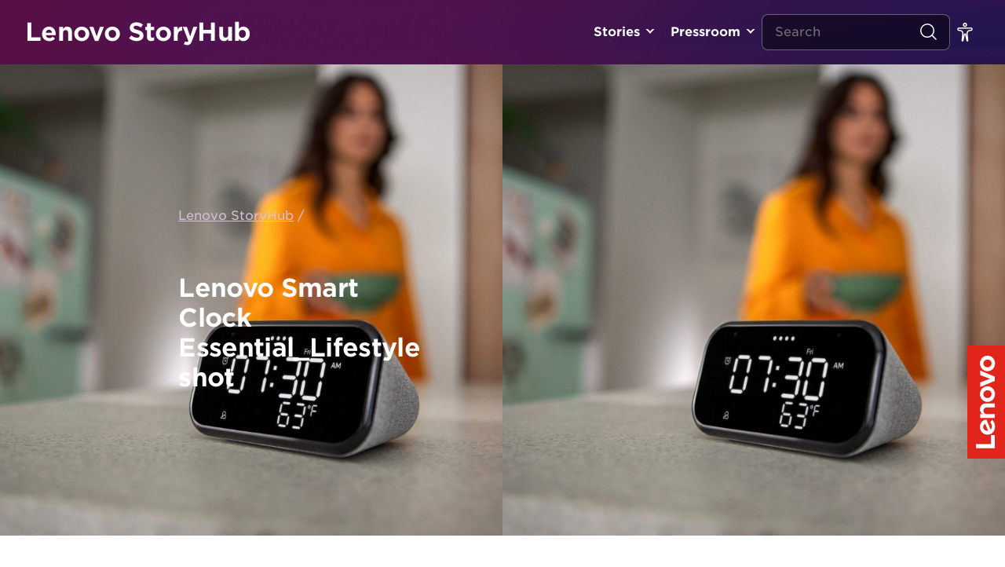

--- FILE ---
content_type: text/css
request_url: https://news.lenovo.com/wp-content/litespeed/css/34249c0a6de9969cf43f219dc6730c63.css?ver=a8b18
body_size: 11744
content:
@import url(https://fonts.googleapis.com/css2?family=Montserrat:ital,wght@0,400;0,700;0,900;1,400;1,700&display=swap);:root{--primary:#3e8ddd;--secondary:#e1140a;--white:#ffffff;--black:#000000;--light:#c5c9ce;--lighter:#f7f8f9;--dark:#222222;--ada-pink:#af0e4e;--ada-blue:#0d5c91}html{height:100%}body{font-family:'HCo Gotham SSm';min-height:100%;width:100%;overflow-x:hidden;font-size:16px;line-height:1.5em}.grid-noBottom-middle .smarter-blade{width:100%;color:#fff;height:350px;background-repeat:no-repeat;background-size:cover}.grid-noBottom-middle .smarter-blade{width:100%;color:#fff;height:350px;background-repeat:no-repeat;background-size:cover;background-position:right}.grid-noBottom-middle .smarter-blade .smarter-blade-content{width:50%;float:right}.grid-noBottom-middle .smarter-blade .smarter-blade-content h2{margin:10% 0 20px;font-size:2.5em;font-weight:700}.grid-noBottom-middle .smarter-blade .smarter-blade-content span{line-height:2em;width:92%;display:inherit;margin-bottom:20px}.grid-noBottom-middle .smarter-blade .smarter-blade-content a{text-decoration:underline}@media (max-width:64em){.grid-noBottom-middle .smarter-blade{width:100%;color:#fff;height:560px;background-repeat:no-repeat;background-size:cover;background-position:center}.grid-noBottom-middle .smarter-blade .smarter-blade-content h2{margin:50px 0 20px}.grid-noBottom-middle .smarter-blade .smarter-blade-content{width:100%;padding:0 20px}.grid-noBottom-middle .smarter-blade .smarter-blade-content h2{font-size:1.5em}.grid-noBottom-middle .smarter-blade .smarter-blade-content span{line-height:1.5em;width:100%}}#front-show{margin-top:1em;margin-bottom:2.5em;max-width:unset;padding:0}.vc_row-no-padding #front-show{padding:0 2rem}#front-show .card-regular,#front-content .card-regular,#front-content .card-regular a{padding-bottom:0}@media only screen and (min-width:920px) and (max-width:1380px){#front-show{margin:1em 3.5em 2.5em;padding:0 2em}#front-content{margin:1em 3.5em 2.5em;padding:0 2em}.container{width:unset;max-width:unset}}.show-block{margin:1em 0}.show-block .card-link{height:100%}.show-block .card-regular .card-title{position:absolute;bottom:0;left:0;width:100%}@media (max-width:64em){.show-block:not(.show-1) .card-regular .card-title{position:relative;bottom:auto;left:auto}.navigation-logo{height:40px}}.show-block .card-regular .card-text{display:none}h1,h2,h3,h4,h5,h6{font-weight:700;letter-spacing:-.02em;line-height:1em}h1{font-size:1.875em;line-height:1.25em}h2{font-size:3rem;margin-bottom:2.5rem}h3{font-size:1.375em}h4{font-size:1.25em;line-height:1.5em}@media (max-width:768px){h2{font-size:2.375rem;margin-bottom:1.75rem}}#archive-header h3,#archive-footer h3,#archive-footer form{display:inline-block;vertical-align:middle}#archive-footer .col-fixed{white-space:nowrap}.card-regular,.card-wide{border:1px solid var(--light);border-bottom-width:0;background-color:#fff;color:var(--dark);height:100%}.card-regular:before,.card-wide:before{content:"";position:absolute;bottom:0;width:100%;left:0;height:6px;background:linear-gradient(90deg,#f0c7bf 0%,#d9c1d8 60%,#faeceb 100%);z-index:1;border-left:1px solid #f0c7bf;border-right:1px solid #faeceb;box-sizing:content-box;transform:translateX(-1px)}.category .card-regular,.singular .card-regular{height:100%}.card-regular .card-text,.card-wide .card-text{font-size:1.125rem;line-height:1.35rem}.card-regular .card-text{padding:0 1.5rem 1.75rem}.card-wide .card-date{color:var(--dark);font-weight:300;padding:1.5rem 2rem .75rem}.card-wide .card-title{padding:0 2rem .75rem}.card-wide .card-text{padding:0 2rem 1.875rem}.card-link,.card-date{display:block}.card-title{font-size:1.25em;letter-spacing:-.02em;line-height:1.5rem}.card-title:not(.card-list-title){display:block;background-color:var(--white);padding:1.25rem 1.5rem 1.75rem;color:var(--dark)}#singular-related .card-title:not(.card-list-title){padding-bottom:.5rem}@media (max-width:64rem){.card-regular .card-text,.card-wide .card-text{font-size:1rem;line-height:1.125rem}}@media (max-width:36rem){.card-title{font-size:1.25em;line-height:1.25em}.card-title:not(.card-list-title){padding:1.25rem 1.5rem .625rem}.card-regular .card-text{padding:0 1.5rem}.card-wide .card-date{padding:1.25rem 1.5rem .75rem}.card-wide .card-title{padding:0 1.5rem .75rem}.card-wide .card-text{padding:0 1.5rem 1.625rem}}.card-title.plus-text{padding-bottom:.75rem}.card-title.card-compact-title{margin:0;font-size:1em}.card-type{display:none}.card-list{font-size:1em;line-height:1.563em;padding:.375rem 1rem}.card-list-link{background-color:rgb(0 0 0 / .25);padding:.75rem 1rem;transition:all 0.4s ease-out}.card-list-link:after{content:">";line-height:1rem;position:absolute;top:50%;margin-top:-.5rem;right:.875rem;transition:all 0.4s ease-out}.card-list-link:hover{background-color:rgb(0 0 0 / .4)}.card-list-link:hover:after{right:.563rem}.card-list-title:hover{text-decoration:none}.card-list-date{padding-bottom:.5rem}.card-title.card-small-title{position:absolute;bottom:0;left:0;width:100%;padding:.625em .938em;background-color:rgb(0 0 0 / .75);color:var(--white);font-size:.875em;line-height:1.25em;text-transform:uppercase}.card-download{text-align:center;font-size:.875em;line-height:1.25em;display:flex;flex-flow:column;height:100%}.card-title.card-download-title{padding:.625em 0}.card-text.card-download-text{display:flex;justify-content:center;margin-top:auto}.card-image{overflow:hidden}.card-image.card-wide-image{height:100%}.card-image.card-download-image{border:1px solid #E6E2E4}.card-image.card-download-image img{object-fit:contain;aspect-ratio:1 / 1}.gap-24[class*="grid-"]{margin:0 -.75rem}.gap-24[class*="grid-"] [class*="col-"]{padding:0 .75rem 1.5rem}.background-card-video{width:100%;aspect-ratio:4 / 3;object-fit:cover;left:0;right:0;top:0;bottom:0}.card-image img{width:100%;height:100%;aspect-ratio:4 / 3;object-fit:cover}.show-block .card-regular a{padding:0}.show-1 .card-image,.show-1 .card-image img,.show-1 .card-image video{height:100%!important;min-height:36vw}.show-1 .card-image video{object-fit:cover}.show-1 h3.card-title{background:none;color:#fff;font-size:3rem;letter-spacing:-.02em;line-height:1.125em;padding:1.5rem 2rem 2.375rem}@media (min-width:120rem){.show-1 h3.card-title{font-size:3.5rem}}@media (max-width:100rem){.show-1 h3.card-title{font-size:2rem}}@media (max-width:36rem){.show-1 h3.card-title{font-size:1.5rem;padding:1.25rem 1.5rem 1.625rem}}.show-1 .card-image:after{content:'';position:absolute;left:0;right:0;bottom:0;top:33%;background:linear-gradient(180deg,#fff0 0%,rgb(0 0 0 / .6) 100%)}.show-2 .card-image,.show-2 .card-image img,.show-2 .card-image video,.show-3 .card-image,.show-3 .card-image img,.show-3 .card-image video{width:100%!important;height:18vw!important}#front-content .col-4_xs-12_md-6 .card-image,#front-content .col-4_xs-12_md-6 .card-image img,#front-content .col-4_xs-12_md-6 .card-image video{height:30.5vw!important;max-height:425px}.post-type-archive-release .card-release-image img,.post-type-archive-release .card-release-image video,.single-kit .card-release-image img,.single-kit .card-release-image video{min-height:260px}#front-content .col-6_xs-12 .card-image{height:35vw!important;max-height:425px}#front-content .col-6_xs-12 .card-image img,#front-content .col-6_xs-12 .card-image video{min-height:425px}.category .card-image img,.category .card-image video,.single-kit .card-post-image img,.single-kit .card-post-image video{min-height:300px}#archive-posts .card-kit .card-image img,#archive-posts .card-kit .card-image video{height:30.5vw!important;max-height:422px!important}#singular-related .card-image img,#singular-related .card-image video{width:auto;height:auto;min-width:100%;min-height:275px}.campaign-template .stories-grid .col-12 .card-image{height:46vw}.campaign-template .stories-grid .col-12 .card-image img,.campaign-template .stories-grid .col-12 .card-image video{min-height:100%;min-width:100%;margin-top:23vw;transform:translateY(-50%)}.campaign-template .stories-grid .show-1 .card-image{min-height:54vw}.campaign-template .stories-grid .col-6_md-12 .card-image{height:32vw}.campaign-template .stories-grid .col-6_md-12 .card-image img,.campaign-template .stories-grid .col-6_md-12 .card-image video{min-height:100%;min-width:100%;margin-top:16vw;transform:translateY(-50%)}.campaign-template .stories-grid .col-6_md-12.show-1 .card-image img,.campaign-template .stories-grid .col-6_md-12.show-1 .card-image video{margin-top:27vw}.campaign-template .stories-grid .col-6_md-12 .show-2 .card-image,.campaign-template .stories-grid .col-6_md-12 .show-3 .card-image{height:25vw!important}.campaign-template .stories-grid .col-6_md-12 .show-2 .card-image img,.campaign-template .stories-grid .col-6_md-12 .show-2 .card-image video,.campaign-template .stories-grid .col-6_md-12 .show-3 .card-image img,.campaign-template .stories-grid .col-6_md-12 .show-3 .card-image video{margin-top:9vw;transform:translateY(-50%)}.card-download dl{display:flex}.card-download dt{display:inline-block;font-weight:400;padding-left:.5rem;border-left:1px solid var(--light)}.card-download dt:first-of-type{border-left:none;padding-right:.5rem;padding-left:0}.card-download a:link,.card-download a:visited{color:var(--primary);text-decoration:underline}.card-download a:hover,.card-download a:active{color:var(--secondary)}.widget{margin-bottom:1.563em;padding-bottom:.625rem;background-color:var(--lighter)}.widget:not(.widget-grid) .widget-header{padding:1.5rem 1rem 1.125rem 2rem;margin:0;align-items:flex-end}.widget:not(.widget-grid) .widget-header h3{font-size:2rem;max-width:calc(100% - 120px)}.widget.widget-grid{padding:1.563em}.widget.widget-grid .widget-content>div>div{margin-top:1.25em}.widget-grid .widget-header{padding-bottom:25px}.widget-header a:link,.widget-header a:visited{color:var(--primary);text-decoration:underline}.widget-header a:hover,.widget-header a:active{color:var(--dark)}.home .widget,.category .widget-post,.post-type-archive-release .widget-kit{background:url(/wp-content/themes/hw-boilerplate-four-quarters/assets/images/lenovo-storyhub-home-latest-pressroom-bg.jpg);color:var(--white);background-size:cover}.widget .card-list-date{color:#D9C1D8}.widget .card-list-title{font-weight:500;font-size:1.125rem;line-height:1.125rem}.widget-release,.widget-post{background:url(https://news.lenovo.com/wp-content/uploads/2021/06/lenovo-storyhub-latest-bkgd.png);background-size:cover;color:var(--white)}.widget-header .col-fixed>a{color:#fff;text-decoration:none;padding:.313em .5em;border-radius:0 20px 20px 0}.home .widget .widget-header a:link,.home .widget .widget-header a:visited,.category .widget-post .widget-header a:link,.category .widget-post .widget-header a:visited,.post-type-archive-release .widget-kit .widget-header a:link,.post-type-archive-release .widget-kit .widget-header a:visited,.widget-release .widget-header a:link,.widget-release .widget-header a:visited{color:var(--white)}.home .widget .card-list,.category .widget-post .card-list,.widget-release .card-list{border-top:none}.home .widget .card-list-link,.widget-post .card-list-link,.widget-release .card-list-link{padding:.75rem 3rem .75rem 1rem}.widget-promo{padding:1.563em;font-size:1.25em;line-height:1.3}.widget-promo:hover{background-color:var(--primary);color:var(--white)}.widget-header a.link-arrow{margin-left:auto;padding-right:2rem;color:#fff;text-decoration:none}.widget-header a.link-arrow:after{content:">";line-height:1rem;position:absolute;top:50%;margin-top:-.5rem;right:.875rem;transition:all 0.4s ease-out}.widget-header a.link-arrow:hover:after{right:.563rem}#front-content>div>div{margin-bottom:2.188em}#archive-header,#singular-header,#search-header{padding:1.875em 0}.breadcrumbs{font-size:1rem;line-height:1.2rem;margin-bottom:1.375rem;color:#D9C1D8}.breadcrumbs>span>span>a{color:#D9C1D8;text-decoration:underline}.breadcrumbs a:link,.breadcrumbs a:visited{color:none}.breadcrumbs a:hover,.breadcrumbs a:active{text-decoration:underline;color:#fff}.vc_separator{clear:both;margin-bottom:0!important;padding:2rem 0}.vc_separator.vc_sep_border_width_5 .vc_sep_holder .vc_sep_line{background:linear-gradient(90deg,#f0c7bf 0%,#d9c1d8 60%,#faeceb 100%);height:2px;border:none}.screen-reader-text{display:none}.radio-styled{display:inline-block;margin-left:.625em}.radio-styled input{position:absolute;clip:rect(0,0,0,0);opacity:.01}.radio-styled span,.page-numbers{display:inline-block;text-align:center;width:40px;padding:.625em .313em;border:1px solid var(--light);border-radius:3px;font-size:1em;cursor:pointer}.page-numbers{margin-right:.625em}.page-numbers.next,.page-numbers.prev{width:auto;padding-left:20px;padding-right:20px;font-weight:700}.page-numbers span{color:var(--ada-pink)}.page-numbers.next{border-top-right-radius:20px;border-bottom-right-radius:20px}.page-numbers.next span{margin-right:.25rem}.page-numbers.prev{border-top-left-radius:20px;border-bottom-left-radius:20px}.page-numbers.prev span{margin-left:.25rem}.radio-styled input:checked+span,.page-numbers.current{background-color:var(--ada-pink);font-weight:700;color:var(--white);cursor:text}.select-styled{font-weight:700}.ss-main{color:var(--dark);vertical-align:middle}.ss-main .ss-single-selected{height:auto;padding:0;border:none;background:none}#archive-posts>div{margin-bottom:2.25rem}#archive-footer{width:100%;padding:.25rem 0 4rem}#singular-header{height:450px;background-size:cover;background-repeat:no-repeat;background-position:center center}#singular-header:before{content:"";position:absolute;top:0;left:0;width:100%;height:100%}#singular-header.no-image{height:auto;background-color:var(--primary)}#singular-info{padding:1.25em 0}.author-name,.author-image,.article-date{display:inline-block;vertical-align:middle}.author-image{border-radius:100%;margin-right:.938em;object-fit:cover}.author-name{margin-right:.938em;font-weight:700}#singular-content{padding:3.125em 0 1.25em}.special-share-wrapper{position:absolute;top:25px;right:25px;z-index:5}article{font-size:1.125em;line-height:1.875em}article p{font-size:1.125rem;line-height:1.8em;margin:1em 0;word-wrap:break-word}article p:first-child{margin-top:0}article h2,article h3{margin:2.5em 0 1.25em}article h4,article h5,article h6{margin:1.875em 0 1em}article .alignleft{margin:0 1.875em 1.875em 0}article .alignright{margin:0 0 1.875em 1.875em}article .aligncenter{margin:1.875em auto}article .wp-caption-text{text-align:center;font-size:.75em;line-height:1.375em;font-style:italic;padding:.625em}.wp-block-image figcaption{font-size:1em;text-align:center;font-weight:400}article a:link,article a:visited{color:var(--ada-blue);text-decoration:underline}article a:hover,article a:active{color:var(--ada-pink)}article blockquote{border-top:2px solid var(--primary);border-bottom:2px solid var(--primary);font-size:1.75em;line-height:2.625em;font-style:italic;margin:2.5em 0;padding:0 2.5em;text-align:center}article blockquote:before,article blockquote:after{font-size:3.125em;color:var(--dark)}article blockquote:before{content:"“";position:absolute;top:40px;left:10px}article blockquote:after{content:"„";position:absolute;bottom:40px;right:10px}article blockquote p{margin:2.5em 0!important}article ul{list-style-type:disc;margin-left:1em}article ul ul{list-style-type:circle}article ol{list-style:decimal;margin-left:1em}article img,article .wpb_text_column :last-child img,article .video-container{margin:3rem 0}article figure img,article .wpb_text_column :last-child figure img,article .wpb_text_column .gallery-item dt img{margin:0}.wp-block-audio audio{width:100%;min-width:200px!important}#singular-article aside{margin:3.125em 0}#singular-article aside>div:not(.grid-noBottom)>div{margin-top:1.875em}#singular-related{margin:0 0 3.125em}#singular-related .card-image{text-align:center;height:275px}#singular-related h2{text-align:center;margin:1.875em 0 2.5rem}#singular-related>div>div{margin-bottom:1.25em}#block-subscribe{padding:3.125em 0;background:#E6E2E4;background-size:contain;text-align:center}#block-subscribe span{display:block;font-size:1.875em;line-height:1.25em;font-weight:700;color:var(--black)}#mc_embed_signup_footer{margin:1rem 0 0}@media (max-width:64rem){article p{font-size:1rem}.show-1 .card-image,.show-1 .card-image img,.show-1 .card-image video{aspect-ratio:1 / 1;height:auto!important;max-width:100%}.show-2 .card-image,.show-2 .card-image img,.show-2 .card-image video,.show-3 .card-image,.show-3 .card-image img,.show-3 .card-image video{height:auto!important;max-width:100%}#front-content .col-4_xs-12_md-6 .card-image,#front-content .col-4_xs-12_md-6 .card-image img,#front-content .col-6_xs-12 .card-image,#front-content .col-6_xs-12 .card-image img{height:unset!important;aspect-ratio:16 / 10}#front-content .col-6_xs-12 .card-image img{min-height:unset;min-width:100%}#singular-related .card-image{height:auto}#singular-related .card-image img{min-height:22vw!important}#archive-posts .card-kit .card-image img{height:45.5vw!important;max-height:462px!important}}@media (max-width:36em){.show-1 .card-image,.show-1 .card-image img,.show-1 .card-image video{height:clamp(400px, 60vh, 600px)!important}#front-content .col-4_xs-12_md-6 .card-image,#front-content .col-4_xs-12_md-6 .card-image img,#front-content .col-6_xs-12 .card-image,#front-content .col-6_xs-12 .card-image img,#archive-posts .card-image img,#singular-related .card-image img{height:unset!important}#singular-related .card-image{height:unset}#singular-related h2{margin:2.5rem 0}#archive-posts .card-kit .card-image img{height:88.5vw!important;max-height:504px!important}}.widget-mailchimp{background:#E6E2E4}.widget-mailchimp .widget-content{padding:0 1.563em 1.563em}.social-cta{padding-top:15px;justify-content:center;gap:1rem}.social-cta a{display:inline-block}.widget-mailchimp input[type="submit"]{background-color:var(--ada-pink);text-transform:none}.widget-mailchimp .social-cta{display:none}#front-video{background:url(/wp-content/themes/hw-boilerplate-four-quarters/assets/images/lenovo-storyhub-landing-video-bkgd_deep.png);background-size:cover}#front-video span{display:block;color:var(--white);font-size:3.125em;line-height:1.25em;font-weight:700}@media (max-width:64em){#front-video span{text-align:center;margin:1.875em 0;font-size:1.875em;line-height:1.25em}.footer-logo{font-size:1.3em;width:100%;text-align:center}.md-text-center{text-align:center;max-width:100%!important;flex-basis:100%!important}#archive-footer .col_xs-12{display:block;flex:unset;width:100%;text-align:center;margin:10px 0}#archive-footer .col_xs-12 h3{display:block;flex:unset;width:100%;text-align:center;margin:10px 0}}#front-wideo iframe{height:100%}#singular-meta{text-align:right}#navigation-footer{background-color:var(--white);font-size:.875em;padding:1.5rem 0}#navigation-footer span{display:block}#menu-footer-primary li a,#menu-footer-primary li span{padding:0 .875em}#navigation-footer a{font-weight:400;text-decoration:none;color:#000}#navigation-footer li{display:inline-block}@media only screen and (max-width:64rem){#navigation-footer #menu-footer-primary{margin-top:1.5rem}#navigation-footer a{color:#294E95}}.footer-logo.logo-type{padding:0 2em!important;font-size:1.25rem}.bg-color-blue{background-color:#E1251B}.side-logo{position:fixed;right:0;bottom:136px;z-index:99}@media only screen and (max-width:1280px){.side-logo img{width:unset;height:144px}}@media only screen and (max-width:750px){.side-logo{bottom:65px}.side-logo img{height:96px}}.search-post{border:1px solid var(--light);border-bottom:0;background-color:#fff;padding:1.25rem 1.5rem 1.75rem;margin:0 0 1rem}.search-post:before{content:"";position:absolute;bottom:0;width:100%;left:0;height:6px;background:linear-gradient(90deg,#f0c7bf 0%,#d9c1d8 60%,#faeceb 100%);z-index:1;border-left:1px solid #f0c7bf;border-right:1px solid #faeceb;box-sizing:content-box;transform:translateX(-1px)}.search-post h3{margin-bottom:.625em;font-size:1.25em}@media only screen and (max-width:36rem){.search-post{padding:1.25rem 1.5rem 1.625rem}}.ss-main .ss-content .ss-list .ss-option.ss-highlighted,.ss-main .ss-content .ss-list .ss-option:hover{background-color:var(--ada-blue)!important}.lang-item{display:inline-block;margin-left:.625em}.lang-item:link,.lang-item:visited{color:var(--ada-pink);text-decoration:underline}.lang-item:hover,.lang-item:active{color:var(--secondary)}.lang-selected:link,.lang-selected:visited{color:var(--dark);font-weight:700;text-decoration:none}.lang-selected:hover,.lang-selected:active{color:var(--dark);cursor:text}.error404{background-color:var(--primary)}#no-content{height:calc(100% - 120px);color:var(--white)}#no-content>div{height:100%}#no-content h1{font-size:6.25em;font-weight:700}#no-content p{font-size:1.875em;line-height:2.688em;font-weight:700}hr.wp-block-separator{margin:2.5em 0}.wp-block-gallery{margin:0}.wp-block-image figcaption{font-size:.938em;font-style:italic}#at4-share{right:20px}#at4-share.atss-right{top:75px!important}.at4-share-title{font-size:1em;font-weight:900;color:#222}.atss a.at-share-btn{width:44px;height:44px;border-radius:50%;margin:.625em 0}.atss a.at-share-btn:hover,.atss a.at-share-btn:focus{width:44px}.atss a.at-share-btn:hover .at-icon-wrapper{background:#fff!important}.atss a.at-share-btn .at-icon-wrapper,.atss .at-share-btn span .at-icon{transition:all 0.5s ease}.atss .at-share-btn.at-svc-twitter:hover span .at-icon{fill:#1da1f2!important}.atss .at-share-btn.at-svc-facebook:hover span .at-icon{fill:#3b5998!important}.atss .at-share-btn.at-svc-linkedin:hover span .at-icon{fill:#0077b5!important}.atss .at-share-btn.at-svc-reddit:hover span .at-icon{fill:#ff5700!important}.atss .at-share-btn.at-svc-pinterest_share:hover span .at-icon{fill:#cb2027!important}#at4-scc{display:none!important}@media (max-width:768px){#navigation-footer{margin-bottom:4.063em}.at-share-dock.atss{background:rgb(255 255 255 / .6);backdrop-filter:blur(20px);padding:0 5%}.atss a.at-share-btn{width:44px!important;margin:.625em calc((20% - 44px) / 2)}.at-share-dock.at-shfs-small .at-share-btn .at-icon-wrapper,.at-share-dock.at-shfs-small a .at-icon-wrapper{padding:.563em 0!important;height:100%}}div#singular-social{display:none}.campaign-template-single-campaign-stem #singular-header:before,.campaign-template-single-campaign-innovators #singular-header:before{background:unset}h3.centered{text-align:center;margin-bottom:1.25em}section.fullwidth,.fullwidth-section{margin-left:calc(((100vw - 1332px) / 2) * -1);width:100vw}.wpb_video_wrapper .video-container{padding-bottom:0}.video-container iframe{max-width:100%}.stories-grid .card-regular .card-text{padding:0 .938em}.stories-grid .show-1 .card-image,.stories-grid .show-1 .card-image img{height:calc(36vw + 2px)!important}.stories-grid .show-2{margin-bottom:1rem}.stories-grid .show-3{margin-top:1rem}.card-content{position:absolute;width:100%;background:#fff;bottom:-1px}.btn-wrapper.btn-centered{text-align:center}.btn-blue{display:inline-block;margin:1.25em auto;padding:.625em 1.25em;background:#3e8edd;color:#fff;border-radius:2px}.btn-blue:hover{opacity:.8}.slick-slide a:focus,.slick-slide a:active{outline:none}.slick-dots{list-style:none;display:block;text-align:center;margin:0 0 1.25em;padding:0;width:100%}.slick-dots li{position:relative;display:inline-block;margin:0 .5rem;padding:0;cursor:pointer}.slick-dots li button{border:0;border-radius:50%;background:#D9C1D8;display:block;height:8px;width:8px;outline:none;line-height:0;font-size:0;color:#fff0;padding:.313em}.slick-dots li.slick-active button{background:#79126A}button.slick-arrow{position:absolute;top:calc(50% - 25px);font-size:0;width:40px;height:50px;z-index:99}button.slick-arrow.slick-prev{left:20px;background:url(https://news.lenovo.com/wp-content/themes/hw-boilerplate/assets/img/lenovo-campaign-stem-at-home-chevron-left.svg) 50% 50% no-repeat}button.slick-arrow.slick-next{right:20px;background:url(https://news.lenovo.com/wp-content/themes/hw-boilerplate/assets/img/lenovo-campaign-stem-at-home-chevron-right.svg) 50% 50% no-repeat}#lessons{margin:3.75em 8.33%}.lessons-slider .slick-track{display:flex}.lessons-slider .slick-slide{margin:0 1.25em;height:inherit}.lessons-slider .slick-slide>div{height:100%}.lessons-slider .slick-slide{opacity:.2}.lessons-slider .slick-slide.slick-current{opacity:1}.content-slider img{margin:0}.content-slider p{margin-top:0}.content-slider .wpb_text_column.wpb_content_element{margin:0}.category-stem-at-home .container,.category-biology .container,.category-chemistry .container,.category-engineering .container,.category-math .container,.category-physics .container{padding:0 5rem}.category-stem-at-home .col.col-fixed,.category-biology .col.col-fixed,.category-chemistry .col.col-fixed,.category-engineering .col.col-fixed,.category-math .col.col-fixed,.category-physics .col.col-fixed{display:none}#topics{background:#3d8edd;color:#fff;padding:3.75em 10%;background-image:url(/wp-content/themes/hw-boilerplate-four-quarters/assets/img/lenovo-campaign-stem-at-home-topics-bkgd-1024x213.jpg)}#topics .profile .image img{max-width:100px;max-height:100px;margin:1em auto}#topics .slick-track{display:flex}#topics .slick-slide{margin:0 1.25em;height:inherit}#topics .slick-slide>div{height:100%}#topics .slick-slide .profile{padding-bottom:60px;height:100%}#topics .slick-slide .profile .title{position:absolute;bottom:20px;width:100%}#topics .slick-dots li button{background:#fff;opacity:.5}#topics .slick-dots li.slick-active button{background:#fff;opacity:1}#topics button.slick-arrow.slick-prev{background:#fff;-webkit-mask:url(https://news.lenovo.com/wp-content/themes/hw-boilerplate/assets/img/lenovo-campaign-stem-at-home-chevron-left.svg) no-repeat 50% 50%;mask:url(https://news.lenovo.com/wp-content/themes/hw-boilerplate/assets/img/lenovo-campaign-stem-at-home-chevron-left.svg) no-repeat 50% 50%;left:calc(-10vw + 20px)}#topics button.slick-arrow.slick-next{background:#fff;-webkit-mask:url(https://news.lenovo.com/wp-content/themes/hw-boilerplate/assets/img/lenovo-campaign-stem-at-home-chevron-right.svg) no-repeat 50% 50%;mask:url(https://news.lenovo.com/wp-content/themes/hw-boilerplate/assets/img/lenovo-campaign-stem-at-home-chevron-right.svg) no-repeat 50% 50%;right:calc(-10vw + 20px)}.campaign-template-single-campaign-stem section#instructors{padding:3.75em 1em}.profile{text-align:center}.profile-image{width:200px;height:200px;border-radius:50%;overflow:hidden;margin:0 auto 1em;box-shadow:0 0 6px #dfdfdf}.profile-image img{width:200px;margin:0 auto 1.25em;min-height:200px}.profile-name{font-weight:700}.single-instructor #singular-header:before{background:unset}@media (min-width:769px){.single-instructor #singular-header{min-height:35vw;background-position:top -8vw center}}@media (max-width:1399px){section.fullwidth,.fullwidth-section{margin-left:-2rem}.campaign-template .mobile-only .card-image{height:60vh}.campaign-template .mobile-only .card-image img{min-width:100%;height:60vh;width:auto}}@media (min-width:1025px){.mobile-only{display:none}}@media (max-width:1024px){.desktop-only{display:none}#lessons{margin:3.75em 0}}@media (max-width:768px){.category-stem-at-home .container,.category-biology .container,.category-chemistry .container,.category-engineering .container,.category-math .container,.category-physics .container{padding:0 2rem}.campaign-template .mobile-only .card-image{height:50vh}.campaign-template .mobile-only .card-image img{height:50vh;width:auto}}@media (max-width:640px){.lessons-slider .slick-slide{margin:0 .125em}button.slick-arrow.slick-prev{left:0}button.slick-arrow.slick-next{right:0}.single-instructor #singular-header{height:250px}#singular-header{padding-top:16px}.campaign-template .mobile-only .card-image{height:40vh}.campaign-template .mobile-only .card-image img{height:40vh;width:auto}}#mc_embed_signup_footer_scroll{width:100%;background:#fff;display:flex;font-size:1.125em}#mc_embed_signup_scroll{width:100%;background:#fff;display:flex;font-size:1.125em}#mce-EMAIL{width:100%;padding:1.25em 1.563em}#mc_embed_signup_footer_scroll div{min-width:33.3%}.home #block-subscribe input[type="submit"],#mc-embedded-subscribe{font-weight:700;padding:1.25em 1.563em;font-family:'HCo Gotham SSm';background:#4D144A;color:#fff;width:100%;border:1px solid #4D144A}input#mc-embedded-subscribe:focus,.home #block-subscribe input[type="submit"]:focus{font-weight:700;text-decoration:underline;background-color:#4D144A;border:1px solid #4D144A;color:#4D144A}.home #block-subscribe input[type="submit"]:hover,input#mc-embedded-subscribe:hover{font-weight:700;text-decoration:none;background-color:#D9C1D8;border:1px solid #4D144A;color:#4D144A}.widget-mailchimp #mc_embed_signup_scroll{display:block}.widget-mailchimp #mc_embed_signup_scroll div{min-width:100%}@media (max-width:64em){.widget-mailchimp{display:none}}@media (max-width:36em){#mc_embed_signup_scroll{display:block}#mc_embed_signup_scroll div{min-width:100%}#mc_embed_signup_footer_scroll{display:block}}.card-regular{transition:all 0.2s ease}.card-regular a{height:100%;transition:all 0.2s ease}.card-regular:hover,.card-regular a:focus,.card-regular a:focus-visible{box-shadow:0 12px 22px #999;outline:none}@media (max-width:36rem){.card-regular a{padding-bottom:1.625rem}}img.navigation-logo{height:32px;margin:1.5em 0}.logo-type{color:#fff;font-size:2rem;font-weight:700;letter-spacing:-.02em}.footer-logo.logo-type{color:#000;margin-left:0}.banner-subject{position:absolute;top:1rem;left:2rem;background-color:#E1251B;border-radius:.25rem;padding:.125rem .8rem;color:#fff;font-size:.7rem;text-transform:capitalize;z-index:1}.banner-subject.deep_red1{background-color:#64131E}.banner-subject.deep_red1:before{border-color:#64131E #fff0 #fff0 #fff0}.banner-subject.deep_red1:after{border-color:#fff0 #fff0 #fff0 #64131E}.banner-subject.deep_red2{background-color:#871C23}.banner-subject.deep_red2:before{border-color:#871C23 #fff0 #fff0 #fff0}.banner-subject.deep_red2:after{border-color:#fff0 #fff0 #fff0 #871C23}.banner-subject.deep_purple1{background-color:#4D144A}.banner-subject.deep_purple1:before{border-color:#4D144A #fff0 #fff0 #fff0}.banner-subject.deep_purple1:after{border-color:#fff0 #fff0 #fff0 #4D144A}.banner-subject.deep_purple2{background-color:#7A126B}.banner-subject.deep_purple2:before{border-color:#7A126B #fff0 #fff0 #fff0}.banner-subject.deep_purple2:after{border-color:#fff0 #fff0 #fff0 #7A126B}.banner-subject.deep_blue1{background-color:#11184F}.banner-subject.deep_blue1:before{border-color:#11184F #fff0 #fff0 #fff0}.banner-subject.deep_blue1:after{border-color:#fff0 #fff0 #fff0 #11184F}.banner-subject.deep_blue2{background-color:#294E95}.banner-subject.deep_blue2:before{border-color:#294E95 #fff0 #fff0 #fff0}.banner-subject.deep_blue2:after{border-color:#fff0 #fff0 #fff0 #294E95}.landing-grid .card-regular{padding-bottom:0}.landing-grid .card-image{aspect-ratio:16 / 9;display:flex;align-items:center}.landing-grid .card-image img{aspect-ratio:16 / 9}.hero-banner{padding-top:3rem;background-size:cover;background-position:center center}.hero-banner .wpb_content_element{margin:0}.hero-banner .vc_column-inner{padding-top:0!important}.hero-banner .hero-image{padding-bottom:3rem}.hero-banner h1{font-size:4rem;color:#4D144A;margin-bottom:.8rem;letter-spacing:-.0125em;line-height:1em}.hero-banner h2{font-size:2.5rem;font-weight:400;color:#000;margin-bottom:1rem}.hero-banner p{font-size:1.125rem;color:#000;line-height:1.25em}.hero-banner.light h1,.hero-banner.light h2,.hero-banner.light p{color:#fff}.hero-banner img{border-radius:20px}@media (min-width:1400px){.hero-banner{padding-right:0px!important}.hero-banner .hero-text{max-width:683px}.hero-banner .hero-image{width:50vw}}@media (min-width:992px){.hero-banner .wpb_single_image{margin-right:-60px}}@media (max-width:1280px){.hero-banner h1{font-size:2.5rem;letter-spacing:-.0125em}.hero-banner h2{font-size:1.75rem}.hero-banner p{font-size:1.125rem}}@media (max-width:460px){.hero-banner h1{font-size:2rem;letter-spacing:-.0125em}.hero-banner h2{font-size:1.5rem}.hero-banner p{font-size:1.125rem}}.landing-feed{padding-top:40px}.landing-feed .vc_column_container #archive-footer{padding:0 0 1rem}.landing-feed .vc_column_container #archive-footer .col_xs-12{margin:0 0 .7rem}@media (max-width:1280px){.landing-feed{padding-top:20px}.landing-feed .vc_column_container{padding-bottom:0}}.promo-banner{padding-top:20px;padding-bottom:20px}.promo-banner .wpb_content_element{margin:0}.promo-banner .vc_column-inner{padding-top:0!important}.promo-banner h2{color:#fff;font-size:2.5em;line-height:1em;font-weight:700;letter-spacing:-.0125em}.promo-banner p{color:#fff;font-size:1.125em;line-height:1.25em;padding:1rem 0}@media (min-width:769px){.promo-banner{padding-top:60px;padding-bottom:60px}}@media (max-width:1280px){.promo-banner h2{font-size:1.75rem;letter-spacing:-.0125em}}body .vc_btn3.vc_btn3-color-primary.vc_btn3-style-modern{background:#294E95;border-color:#294E95;font-weight:700;padding:10px 20px}body .vc_btn3.vc_btn3-color-primary.vc_btn3-style-modern:hover{background:#C9D0F0;border-color:#11184F;color:#11184F}form.post-password-form{height:calc(100vh - 350px);display:flex;flex-direction:column;justify-content:center;text-align:center}form.post-password-form p{margin:.5rem}form.post-password-form label{font-weight:600}form.post-password-form input[type=password]{border:1px solid #4d144a;padding:.5rem}form.post-password-form input[type=password]:focus{background:#d9c1d8;color:#000}form.post-password-form input[type=submit]{border:1px solid #4d144a;background:#4d144a;color:#fff;font-weight:600;padding:.5rem 2rem}form.post-password-form input[type=submit]:hover{color:#4d144a;background:#d9c1d8}.featured-category-banner{position:relative}.fcb-image{min-height:240px}.fcb-image:after{content:'';position:absolute;left:0;right:0;bottom:0;top:33%;background:linear-gradient(180deg,#fff0 0%,rgb(0 0 0 / .6) 100%)}.fcb-main-image img,.fcb-mobile-image img{width:100%;height:auto;object-fit:cover}.fcb-mobile-image{display:none}.fcb-overlay{margin:-262px 40px 0}.fcb-title-wrapper{position:relative;max-width:100%;display:flex;align-items:flex-end;justify-content:space-between}.fcb-overlay.with-buttons .fcb-title-wrapper{max-width:calc(100% - 100px)};.fcb-title{font-size:3rem;margin-bottom:40px}.fcb-title:not(.black){color:#fff}.fcb-carousel{margin-bottom:12px}.fcb-carousel .slick-track{display:flex!important;padding-bottom:20px}.fcb-carousel .slick-list{margin:0 -12px}.fcb-carousel .slick-slide{height:inherit!important;margin:0 12px}.fcb-carousel .slick-slide>div,.fcb-carousel .slick-slide .fcb-item,.fcb-carousel .slick-slide .fcb-item .card{height:100%}.fcb-carousel button.slick-arrow{top:-75px;background-color:#fff;width:32px;height:32px;border-radius:50%;box-shadow:0 0 20px rgb(0 0 0 / .25)}.fcb-carousel button.slick-arrow.slick-prev{left:auto;right:44px;background:#fff url(/wp-content/themes/hw-boilerplate-four-quarters/assets/images/chevron.svg) 50% 50% no-repeat;transform:rotate(180deg)}.fcb-carousel button.slick-arrow.slick-next{right:0;background:#fff url(/wp-content/themes/hw-boilerplate-four-quarters/assets/images/chevron.svg) 50% 50% no-repeat}.fcb-carousel .card-image img{aspect-ratio:2 / 1;height:174px;width:auto;min-width:100%}.fcb-link{color:#fff;margin-bottom:40px}.fcb-link a{white-space:nowrap}@media (max-width:768px){.featured-category-banner{margin:0 -2rem}.fcb-overlay{margin-top:-155px}.fcb-title{font-size:2.375rem;margin-bottom:28px;align-self:flex-start}.fcb-main-image img,.fcb-mobile-image img{min-height:240px}.fcb-carousel button.slick-arrow{top:-63px}.fcb-link{margin-bottom:28px}}@media (max-width:640px){.fcb-title-wrapper{flex-flow:column;align-items:baseline}}.d-title{font-size:3rem;margin-bottom:40px}.d-carousel{margin-bottom:12px}.d-carousel .slick-track{display:flex!important;padding-bottom:20px}.d-carousel .slick-list{margin:0 -12px}.d-carousel .slick-slide{height:inherit!important;margin:0 12px}.d-carousel .slick-slide>div,.d-carousel .slick-slide .d-item,.d-carousel .slick-slide .d-item .card{height:100%}.d-carousel button.slick-arrow{background-color:#fff;width:32px;height:32px;border-radius:50%;box-shadow:0 0 20px rgb(0 0 0 / .25)}.d-carousel button.slick-arrow.slick-prev{left:-56px;background:#fff url(/wp-content/themes/hw-boilerplate-four-quarters/assets/images/chevron.svg) 50% 50% no-repeat;transform:rotate(180deg)}.d-carousel button.slick-arrow.slick-next{right:-56px;background:#fff url(/wp-content/themes/hw-boilerplate-four-quarters/assets/images/chevron.svg) 50% 50% no-repeat}@media (max-width:1500px){.d-carousel button.slick-arrow{top:-75px}.d-carousel button.slick-arrow.slick-prev{left:auto;right:44px}.d-carousel button.slick-arrow.slick-next{right:0}}@media (max-width:768px){.d-title{font-size:2.375rem;margin-bottom:28px}.d-carousel button.slick-arrow{top:-63px}}@media (max-width:64rem){h1{font-size:1.5rem;line-height:2rem}h3{font-size:1.25rem;line-height:1.5rem}}@media (max-width:32rem){.container{padding:0 1.25rem}.featured-category-banner{margin:0 -1.25rem}.show-block{margin:.625rem 0}#front-content>div>div{margin-bottom:1.25rem}}#archive-header{background-image:url(/wp-content/themes/hw-boilerplate-four-quarters/assets/images/lenovo-storyhub-category-header-default-bg.jpg);background-position:50% 50%;background-repeat:no-repeat;background-size:cover;padding:2rem 0 3.25rem}#archive-header h1{font-size:2rem;color:#fff}#archive-header h1.black{color:#000}.archive-filters-wrapper{margin:32px auto;display:flex;gap:20px;justify-content:flex-end}.archive-filter{display:flex;align-items:center;gap:.75rem}.ss-main{font-size:1.125rem}.ss-main .ss-content{width:auto;box-shadow:0 8px 26px rgb(0 0 0 / .25);border-radius:8px;padding:8px 0}.ss-main .ss-content .ss-list::-webkit-scrollbar{width:4px}.ss-main .ss-content .ss-list::-webkit-scrollbar-track{background:none}.ss-main .ss-content .ss-list::-webkit-scrollbar-thumb{background:#E6E2E4;border-radius:0}.ss-main .ss-content .ss-list::-webkit-scrollbar-thumb:hover{background:#E6E2E4}.ss-main .ss-content .ss-list .ss-option.ss-disabled{background-color:#E6E2E4!important;color:#4D144A}#archive-content .first .card h3{font-size:2rem;line-height:2.4rem}#archive-content.archive-release .card .card-release-image{height:100%}#archive-content.archive-release .card .card-release-image img{height:100%}.nav-links{display:flex;align-items:center}.nav-links .page-numbers.next,.nav-links .page-numbers:first-child:not(.prev){margin-left:auto}.nav-links .page-numbers.prev,.nav-links .page-numbers:last-child:not(.next){margin-right:auto}.nav-links .page-numbers{width:32px;height:32px;background-color:#fff;border-radius:50%;font-weight:400;margin:0 4px;padding:0;display:flex;align-items:center;justify-content:center}.nav-links .page-numbers.current{background-color:#79126A}.nav-links .page-numbers.next,.nav-links .page-numbers.prev{box-shadow:0 4px 20px 0 #00000040;transition:all 0.25s ease-out}.nav-links .page-numbers.next:hover,.nav-links .page-numbers.prev:hover{box-shadow:none;transform:scale(1.2);color:#4D144A;border:1px solid #D9C1D8}@media (max-width:64rem){.archive-filters-wrapper{justify-content:center}#archive-content .first .card h3{font-size:1.5rem;line-height:1.8rem}}@media (max-width:48rem){#archive-header{padding:1.5rem 0}#archive-header h1{font-size:1.5rem}}@media (max-width:32rem){.archive-filters-wrapper{margin:1.5rem auto}.archive-filter{flex-flow:column;gap:0}}.single article>p:first-child::first-letter,.single article .vc_row:first-child .wpb_text_column:first-child p:first-child::first-letter{color:#79126A;font-size:6.35rem;font-style:normal;font-weight:700;float:left;line-height:1;margin-right:3px;margin-bottom:-1rem}@media (max-width:64rem){.single article>p:first-child::first-letter,.single article .vc_row:first-child .wpb_text_column:first-child p:first-child::first-letter{font-size:5.75rem}}body.search-results{background-color:#EAEEF5}#searchform-advanced .search-form-advanced{border:1px solid #C9D0F0;border-radius:8px;width:100%;margin:1rem 0 2rem;padding:1rem 6.156rem}#searchform-advanced .search-form-advanced .basic-search{display:flex;align-items:center;gap:.5rem}#searchform-advanced .search-form-advanced button{background-color:#0D5C91;border:1px solid #0D5C91;border-radius:4px;padding:.625rem 2rem}#searchform-advanced .search-form-advanced button svg{display:block;margin:0 auto}#searchform-advanced .search-form-advanced button:hover{background-color:#EAEEF5}#searchform-advanced .search-form-advanced button:hover svg circle,#searchform-advanced .search-form-advanced button:hover svg path{stroke:#0D5C91}#searchform-advanced .search-form-advanced button:focus{outline:solid 2px #000;outline-offset:2px}.search-form-advanced:not(.filter) .modal-header,.search-form-advanced:not(.filter) .mobile-filter-submit{display:none}.basic-search-field{flex-grow:1;background-color:#fff;border:1px solid #8A8A8A;border-radius:4px;padding:.625rem 1.5rem;color:#000;line-height:1.5rem}#advancedSearchArea{display:none;padding-top:1rem}#advancedSearchArea ul{margin-top:.5rem}.mobile-only.search-term{display:none}.search-meta{display:flex;align-items:center;width:100%;margin-bottom:1.25rem}.search-result-meta{display:flex}.search-sort{margin-left:auto}.search-sort a.active{cursor:default;color:#ccc}.toggle-sort{display:inline-block;margin-left:.75rem}@media (max-width:64rem){#searchform-advanced .search-form-advanced{padding:1.25rem 1rem}}@media (max-width:48rem){#searchform-advanced .mobile-only{display:block}#searchform-advanced .search-form-advanced .basic-search{flex-wrap:wrap}#searchform-advanced .search-form-advanced .basic-search-field{max-width:calc(100% - 70px)}#searchform-advanced .search-form-advanced .basic-search .btn-advanced-search{display:none}#searchform-advanced .search-form-advanced #searchsubmit{padding:.625rem 1rem;flex-grow:1;max-width:70px}.mobile-break{flex-basis:100%;height:0}.btn.btn-advanced-search-mobile{border:none;padding:0;color:#0D5C91}.mobile-only.search-term{display:block;margin-bottom:.5rem}.search-meta{align-items:flex-end}.search-meta .search-term{display:none}#searchform-advanced .search-form-advanced.filter{position:fixed;top:0;bottom:0;left:0;right:0;background:#4D144AE5;border:none;z-index:999;margin:0;padding:2.75rem 1.25rem 1.25rem;color:#fff;overflow-x:scroll}.search-form-advanced:not(.filter) #advancedSearchArea{display:none!important}.search-form-advanced.filter #advancedSearchArea{display:block!important}.search-form-advanced.filter #advancedSearchArea .check-list{margin-bottom:2.5rem}.search-form-advanced.filter .btn-advanced-search-mobile,.search-form-advanced.filter #searchsubmit{display:none}#searchform-advanced .search-form-advanced.filter .basic-search-field{max-width:100%}.modal-header{display:flex;margin-bottom:2rem}.modal-header h1{font-size:1.75rem}#searchform-advanced .search-form-advanced .modal-header .close-filter{background:none;border:1px solid #fff;border-radius:50%;width:32px;height:32px;flex-grow:0;margin-left:auto;padding:0}#searchform-advanced .search-form-advanced .mobile-filter-submit button{max-width:100%;width:100%;display:flex;gap:.5rem;justify-content:center;background:#fff;border:none;color:#0D5C91;font-weight:700}#searchform-advanced .search-form-advanced .mobile-filter-submit button svg{margin:0}#searchform-advanced .search-form-advanced .mobile-filter-submit button svg circle,#searchform-advanced .search-form-advanced .mobile-filter-submit button svg path{stroke:#0D5C91}}#singular-header{padding:0;height:auto;width:100%}#singular-header .banner-bgs{display:flex}#singular-header .banner-bgs>div{height:clamp(600px, 800px, 65vh);width:50%;background-image:url(/wp-content/themes/hw-boilerplate-four-quarters/assets/images/lenovo-storyhub-article-header-default-bg.jpg);background-size:cover;background-position:50% 50%}#singular-header .banner-copy-wrapper{position:absolute;top:0;bottom:0;width:100%;display:flex;align-items:center;color:#fff}#singular-header .banner-copy-wrapper.black{color:#000}#singular-header .banner-copy{margin-right:6rem}#singular-header .banner-copy .breadcrumbs{margin-bottom:4rem}#singular-header .banner-copy h1{font-size:2rem;line-height:2.4rem}#singular-header .banner-copy p{font-size:1.25rem;line-height:1.8rem;margin-top:1.5rem}@media (max-width:75rem){#singular-header .banner-bgs>div{height:800px}}@media (max-width:64rem){#singular-header .banner-bgs{flex-flow:column-reverse}#singular-header .banner-bgs>div:not(.banner-image){display:none}#singular-header .banner-bgs .banner-image{width:100%;height:100vw;max-height:600px}#singular-header .banner-copy-wrapper{position:relative;background-image:url(/wp-content/themes/hw-boilerplate-four-quarters/assets/images/lenovo-storyhub-article-header-default-bg.jpg);background-size:cover;background-position:50% 50%}#singular-header .banner-copy{margin:2rem 0}#singular-header .banner-copy .breadcrumbs{margin-bottom:3rem}#singular-header .banner-copy h1{font-size:1.5rem;line-height:1.8rem}#singular-header .banner-copy p{font-size:1rem;line-height:1.25rem;margin-top:1rem}#singular-header .banner-copy-wrapper .banner-copy-mobile-bg{position:absolute;width:100%;height:100%;background-image:url(/wp-content/themes/hw-boilerplate-four-quarters/assets/images/lenovo-storyhub-article-header-default-bg.jpg);background-size:cover;background-position:50% 50%}}@media (max-width:32rem){#singular-header .banner-bgs>div{height:auto}}body .cky-consent-container{width:640px;left:50%;margin-left:-320px;box-shadow:0 6px 20px 0 #00000057}body .cky-consent-container .cky-consent-bar{padding:1.5rem 2rem;border-radius:9px}body .cky-consent-container .cky-btn-reject{order:1}body .cky-notice-btn-wrapper{flex-flow:row;gap:.75rem;justify-content:flex-end}body .cky-notice-btn-wrapper .cky-btn{flex:none;margin:0;border-radius:4px;min-width:144px;font-size:1rem}body .cky-notice .cky-title{font-size:1.5rem}body .cky-notice-des,body .cky-notice-des p{display:flex;gap:20px;font-size:1rem;line-height:1.35rem}body .cky-notice-des img{height:72px;width:72px;min-height:72px;min-width:72px}body .cky-prefrence-btn-wrapper{flex-flow:row;gap:.75rem;justify-content:flex-end}body .cky-prefrence-btn-wrapper .cky-btn{flex:none;margin:0;border-radius:4px;min-width:144px;font-size:1rem}body .cky-prefrence-btn-wrapper .cky-btn-accept{order:1}body .cky-prefrence-btn-wrapper .cky-btn-reject,body .cky-notice-btn-wrapper .cky-btn-customize{order:2}body .cky-prefrence-btn-wrapper .cky-btn-preferences{order:3}@media (max-width:48rem){body .cky-consent-container{left:0;bottom:0;margin:0;width:100%}body .cky-consent-container .cky-consent-bar{padding:1.5rem 1.25rem;border-radius:0}body .cky-custom-brand-logo-wrapper,body .cky-notice .cky-title,body .cky-notice-des,body .cky-notice-btn-wrapper{padding:0;gap:.5rem}body .cky-notice-btn-wrapper .cky-btn{min-width:unset;width:auto;flex-grow:1}body .cky-notice-des img{width:64px;height:64px}body .cky-modal{border-radius:0}body .cky-prefrence-btn-wrapper{gap:.5rem}body .cky-prefrence-btn-wrapper .cky-btn{min-width:unset;width:auto;flex-grow:1}}@media (max-width:32rem){body .cky-prefrence-btn-wrapper{flex-flow:column}body .cky-prefrence-btn-wrapper .cky-btn{width:100%}}.high-contrast #navigation-header{background:#000}.high-contrast .search-field{border-color:#fff}.high-contrast .card-regular,.high-contrast .card-wide{border:1px solid #000}.high-contrast .card-regular:before,.high-contrast .card-wide:before{display:none}.high-contrast #block-subscribe{background:#fff}.high-contrast #block-subscribe .social-cta img{filter:brightness(0%)}.high-contrast #navigation-footer{border-top:1px solid #000}.high-contrast #mce-EMAIL{border:1px solid #000}.high-contrast .home #block-subscribe input[type="submit"],.high-contrast #mc-embedded-subscribe{background:#000;border:1px solid #000}.high-contrast .home #block-subscribe input[type="submit"]:hover,.high-contrast .home #block-subscribe input[type="submit"]:focus,.high-contrast #mc-embedded-subscribe:hover,.high-contrast #mc-embedded-subscribe:focus{background:#fff;color:#000}.high-contrast .slick-dots li button{border:1px solid #000;background:none}.high-contrast .slick-dots li.slick-active button{background:#000}.high-contrast .home .widget,.high-contrast .category .widget-post,.high-contrast .post-type-archive-release .widget-kit,.high-contrast .widget-release,.high-contrast .widget-post{background:#000}.high-contrast .card-list-link{border:1px solid #fff}.high-contrast .vc_row[class^='vc_custom_'],.high-contrast .vc_row[class*='vc_custom_']{background-image:none!important}.high-contrast .banner-subject{background:#000;color:#fff}.high-contrast .nav-links .page-numbers.current{background-color:#000}.high-contrast #archive-header{background:#000!important}.high-contrast .breadcrumbs,.high-contrast .breadcrumbs span,.high-contrast .breadcrumbs a{color:#fff}.high-contrast #singular-header .banner-bgs>div:not(.banner-image){background:#000!important}.mobile-only{display:none}.container-slim{max-width:920px}.check-list li{display:flex;align-items:center;gap:5px}.btn{padding:.625rem 1.5rem;line-height:1.5rem;font-weight:700}.btn-outline{border:1px solid #8A8A8A;border-radius:4px;color:#0D5C91}.btn-outline:hover{background-color:#EAEEF5;border-color:#0D5C91}[type="checkbox"]:focus-visible,[type="radio"]:focus-visible{outline:2px solid #000;outline-offset:2px}.arrow{border:solid #000;border-width:0 2px 2px 0;display:inline-block;padding:4px}.right{transform:rotate(-45deg);-webkit-transform:rotate(-45deg)}.left{transform:rotate(135deg);-webkit-transform:rotate(135deg)}.up{transform:rotate(-135deg);-webkit-transform:rotate(-135deg)}.down{transform:rotate(45deg);-webkit-transform:rotate(45deg)}#tm-player{margin-bottom:1.5rem}.cky-footer-wrapper div:last-child:not(.cky-prefrence-btn-wrapper){display:none!important}.wpb_text_column h3{margin-bottom:1.5rem}.wpb_text_column p{margin-bottom:1rem}body:not(.home) .discover-banner{padding:40px 0}.font-white{color:#fff}.font-large{font-size:1.5rem;line-height:2rem}@media (max-width:36em){.font-large{font-size:1.25rem;line-height:1.75rem}}.hero h2{margin-bottom:20px}.hero h4{margin-bottom:20px}.btn,#main-content .vc_general.vc_btn3{display:inline-block;font-size:1rem;font-weight:400;line-height:1.5rem;padding:8px 24px;border:2px solid #ABA8B1;border-radius:24px;transition:all .2s ease-in-out;background-image:none}.btn.clear:hover,.btn.clear:focus{background-color:#E4E4E4;border-color:#4D144A;color:#4D144A}.btn.gray{background-color:#E4E4E4;border-color:#E4E4E4}.btn.gray:hover,.btn.gray:focus{background-color:#ccc;border-color:#ccc}.btn.black,#main-content .vc_general.vc_btn3.vc_btn3-color-black{background-color:#000;border-color:#000;color:#fff}.btn.black:hover,.btn.black:focus,#main-content .vc_general.vc_btn3.vc_btn3-color-black:hover,#main-content .vc_general.vc_btn3.vc_btn3-color-black:focus{background-color:#3B3B3B;border-color:#3B3B3B}.pb-0 .wpb_column{padding-bottom:0}.article-header{min-height:35vw;position:relative;display:flex;flex-direction:column;justify-content:flex-end}.article-header:before{content:"";position:absolute;bottom:0;width:100%;left:0;height:6px;background:linear-gradient(90deg,#f0c7bf 0%,#d9c1d8 60%,#faeceb 100%);z-index:1;border-left:1px solid #f0c7bf;border-right:1px solid #faeceb;box-sizing:content-box;transform:translateX(-1px)}.article-header .banner-bgs{position:absolute;top:0;bottom:0;width:100%;overflow:hidden}.article-header .banner-bgs:after{content:'';position:absolute;left:0;right:0;bottom:0;height:70%;background:linear-gradient(180deg,#fff0 0%,rgb(23 23 23 / .6) 100%)}.article-header .banner-bg,.article-header .banner-mobile-bg{min-height:35vw;background-repeat:no-repeat;background-position:50% 50%;background-size:cover;position:absolute;width:100%;top:0;bottom:0}.article-header .banner-mobile-bg{display:none}.article-header .banner-copy-wrapper{display:flex;align-items:flex-end;margin-top:auto;margin:20px 0 70px;color:#fff}.article-header .banner-copy-wrapper .intro-title{text-transform:uppercase;font-size:1rem;font-weight:700;line-height:1.5rem;margin-bottom:10px}.article-header .banner-copy-wrapper .title{font-size:3rem;font-weight:700;line-height:3.25rem;margin-bottom:16px}.article-header .banner-copy-wrapper .copy{margin-bottom:16px}.article-header .banner-copy-wrapper .btn{margin-top:10px}@media (max-width:64em){.article-header .banner-copy-wrapper .intro-title{font-size:.75rem}.article-header .banner-copy-wrapper .title{font-size:1.875rem;line-height:2.125rem}}@media (max-width:36em){.article-header .banner-bg{display:none}.article-header .banner-mobile-bg{display:block;min-height:100%}.article-header .banner-copy-wrapper{margin:340px 0 40px}}.article-section1 .section-copy{background-color:#F1E1ED;padding-bottom:180px}.article-section1 .section-copy [class*="grid-"]{padding:60px 0}.article-section1 .section-copy .intro-title{text-transform:uppercase;font-size:1rem;font-weight:700;line-height:1.5rem}.article-section1 .section-copy .title{font-size:2.5rem;font-weight:700;line-height:3rem;margin-bottom:16px}.article-section1 .section-imgs{margin-top:-180px}.article-section1 .section-imgs img{max-width:100%;height:auto}.article-section1 .section-mobile-img{display:none}@media (max-width:36em){.article-section1 .section-img{display:none}.article-section1 .section-mobile-img{display:block}.article-section1 .section-imgs .container{padding:0}}.quote{background:url(/wp-content/themes/hw-boilerplate-four-quarters/assets/images/quote-card-bg.jpg) 50% 50% no-repeat;background-size:cover;margin:65px 0;padding:120px 0}.quote-no-mt .quote{margin-top:0}.quote .copy:before{content:"";background:url(/wp-content/themes/hw-boilerplate-four-quarters/assets/images/quotation-mark.svg) 50% 50% no-repeat;background-size:contain;display:block;width:45px;height:40px;margin-bottom:20px}.quote .copy{font-size:1.5rem;font-weight:700;line-height:2rem;color:#fff;margin-bottom:50px}.quote .byline{font-size:1rem;line-height:1.5rem;color:#fff}@media (max-width:36em){.quote{margin:20px 0;padding:50px 0}.quote .copy{font-size:1.25rem;line-height:1.75rem;margin-bottom:20px}}.boxes [class*="grid-"]{row-gap:20px}.boxes .wpb_wrapper{display:flex;flex-grow:1}.box-1{padding:80px;background-color:#F5F5F5;display:flex;flex-flow:column}.box .number{font-size:6rem;font-weight:700;line-height:1;color:#7A126B;margin-bottom:20px}.box .copy{font-size:1.5rem;font-weight:700;line-height:1.75rem;color:#171717;margin:auto 0}.fadeIn.delay-1{animation-delay:500ms}.fadeIn.delay-2{animation-delay:1s}.boxes-2{margin-bottom:50px}.boxes-2 .box{background:#E5E2E4;display:flex;flex-flow:column;height:100%}.boxes-2 .box img{width:100%;height:auto;aspect-ratio:16 / 9}.boxes-2 .box .box-copy{padding:12px 16px 24px}.boxes-2 .box .box-copy .intro-title{font-size:1rem;font-weight:700;line-height:1.5rem;text-transform:uppercase}.boxes-2 .box .box-copy .title{font-size:1.5rem;font-weight:700;line-height:1.75rem}@media (max-width:36em){.box-1{padding:28px}}.banner-cta{background:url(/wp-content/themes/hw-boilerplate-four-quarters/assets/images/cta-bar-bg.jpg) 50% 50% no-repeat;background-size:cover;text-align:center;padding:72px 0}.banner-cta .copy{font-size:2.5rem;font-weight:700;line-height:3rem;color:#fff;margin-bottom:24px}.banner_box{padding:124px 0;background-position:50% 50%;background-size:cover;background-repeat:no-repeat}.banner_box .box-white{background:#fff;padding:88px 48px}.banner_box h3,h3.banner{font-size:2.5rem;line-height:3rem;margin-bottom:1rem}.banner_box p{margin-bottom:1rem}.banner_box a,a.under{border-bottom:2px solid #ABA8B1;transition:all 0.5s ease}.banner_box a:hover,a.under:hover{border-color:#CE5451}@media (max-width:36em){.banner_box{padding:80px 0}.banner-cta .copy{font-size:1.875rem;line-height:2.125rem}.banner_box .box-white{padding:75px 20px}.banner_box h3,h3.banner{font-size:1.625rem;line-height:1.875rem}}.image-text-row h2{font-size:2.5rem}@media (min-width:64em){.image-text-row{align-items:center}.image-text-row.reverse .wpb_column:last-child{padding-right:40px}.image-text-row:not(.reverse) .wpb_column:last-child{padding-left:40px}}@media (min-width:36em){.vc_row.reverse{flex-flow:row-reverse}}@media (max-width:36em){.image-text-row .wpb_single_image{margin-bottom:0}}.article-style-1 h3{font-size:2.5rem;line-height:3rem}.article-style-1 ul{list-style:disc;margin-left:15px}.press-kit-section{padding-bottom:2rem;margin-bottom:2rem;display:grid;grid-template-columns:65% 35%;gap:10px}.press-kit-section::before{content:"";position:absolute;bottom:0;width:100%;left:0;height:3px;background:linear-gradient(90deg,#f0c7bf 0%,#d9c1d8 60%,#faeceb 100%);z-index:1;border-left:1px solid #f0c7bf;border-right:1px solid #faeceb;box-sizing:content-box;transform:translateX(-1px)}.press-kit-section h2{grid-column:1 / -1}.press-kit-section aside h2{font-size:1.8rem;margin-bottom:1rem}#singular-article .press-kit-section aside{margin:0 0 1em 0}.press-kit-section .card-title{font-size:1em;line-height:1.2rem}.press-kit-section #kit-releases{grid-column:1}.press-kit-section #kit-stories{grid-column:2;grid-row:2}.press-kit-section #kit-downloads{grid-column:1 / -1}.press-kit-section #useful-links{grid-column:1 / -1}.press-kit-section #kit-stories .grid-noBottom-spaceBetween>div{width:100%;display:block;max-width:100%;flex-basis:100%}.press-kit-section #kit-stories .grid-noBottom-spaceBetween>div .card-post .card-image img{height:150px;min-height:100px;width:100%;object-fit:cover;object-position:right}.press-kit-section aside#kit-releases h2,.press-kit-section aside#kit-stories h2{margin-bottom:0rem}.press-kit-section aside#kit-stories .card-text p{display:none}.press-kit-section aside>div:not(.grid-noBottom)>div{margin-top:0}.press-kit-section .grid-noBottom-spaceBetween>div .card-regular .card-text,.press-kit-section .grid-noBottom-spaceBetween>div .card-wide .card-text{font-size:1rem;line-height:1.2rem}@media (max-width:768px){.press-kit-section{grid-template-columns:1fr}.press-kit-section #kit-releases{grid-column:1 / -1}.press-kit-section #kit-stories{grid-column:1 / -1;grid-row:auto}.press-kit-section aside#kit-stories .card-text p{display:block}}

--- FILE ---
content_type: application/x-javascript;charset=utf-8
request_url: https://s.lenovo.com/id?d_visid_ver=5.5.0&d_fieldgroup=A&mcorgid=F6171253512D2B8C0A490D45%40AdobeOrg&mid=83089696472716865801993942011221051268&ts=1769416698077
body_size: -41
content:
{"mid":"83089696472716865801993942011221051268"}